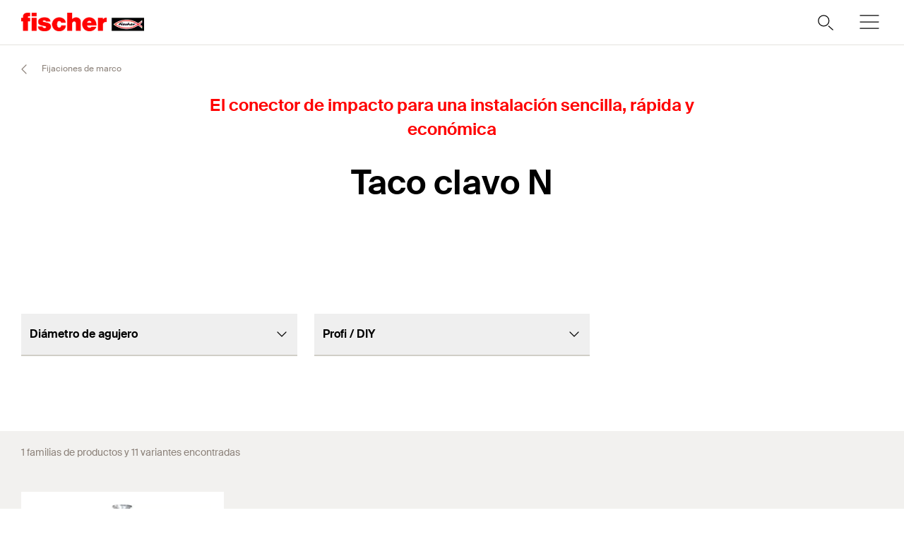

--- FILE ---
content_type: text/html; charset=utf-8
request_url: https://www.fischer.com.ar/es-ar/productos/fijaciones-de-marco/taco-clavo-n
body_size: 8908
content:



<!DOCTYPE html>
<html lang="es-AR">

<head>
    <title>Taco clavo N fischer group of companies</title>

<script data-cookieconsent="ignore">
    window.dataLayer = window.dataLayer || [];

    function gtag() {
	    window.dataLayer.push(arguments);
    }


    (function(w, d, s, l, i) {
        w[l] = w[l] || [];
        w[l].push({
            'gtm.start':
                new Date().getTime(),
            event: 'gtm.js'
        });
        var f = d.getElementsByTagName(s)[0],
            j = d.createElement(s),
            dl = l != 'dataLayer' ? '&l=' + l : '';
        j.async = true;
        j.src =
            'https://www.googletagmanager.com/gtm.js?id=' + i + dl;
        f.parentNode.insertBefore(j, f);
    })(window, document, 'script', 'dataLayer', 'GTM-TSZVJP8');
</script>
    <meta charset="UTF-8">
    <meta http-equiv="X-UA-Compatible" content="IE=edge">
    <meta name="viewport" content="width=device-width, initial-scale=1, shrink-to-fit=no">
    <meta name="description" content="Los tacos de golpe son la alternativa econ&#243;mica para un montaje r&#225;pido y sencillo de chapas, abrazaderas de cables e isof&#243;nicas, bandas de acero perforado, sistemas de submarcos, as&#237; como perfiles de sujeci&#243;n a la pared y para revoque que no requieren un medio de fijaci&#243;n homologado. fischer ofrece un amplio surtido con diferentes di&#225;metros, longitudes, materiales y cabezas para todas las aplicaciones. Los tacos de golpe se componen de un taco de Nylon de gran calidad, un tornillo clavo electrogalvanizado o un clavo de pl&#225;stico. Ya est&#225;n montados para un montaje r&#225;pido. El taco de golpe se introduce a trav&#233;s del componente en el montaje pasante r&#225;pido. Al golpear el tornillo clavo, el manguito del taco se expande y se ancla de forma segura al componente.">
    <meta name="keywords" content="">
    <meta property="og:title" content="Taco clavo N fischer group of companies">
        <meta property="og:image" content="https://media.fischer.group/v7/_pim-media-prod_/Product%20Pictures/Product%20Pictures%20Big%20fischer/W1_P_G_N-Z_F_SALL_AQQ_V4.jpg?w=1000&h=1000&func=fit&bg_colour=white">
                <link rel="canonical" href="https://www.fischer.com.ar/es-ar/productos/fijaciones-de-marco/taco-clavo-n" />
    <link rel="icon" type="image/png" href="/favicon/fischer/favicon-96x96.png" sizes="96x96" />
<link rel="icon" type="image/svg+xml" href="/favicon/fischer/favicon.svg" />
<link rel="shortcut icon" href="/favicon/fischer/favicon.ico" />
<link rel="apple-touch-icon" sizes="180x180" href="/favicon/fischer/apple-touch-icon.png" />
<link rel="manifest" href="/favicon/fischer/site.webmanifest" />
<meta name="theme-color" content="#ff0000">    
    

<link href="/dist/fischer-website-rebrush/css/app-styles-CAoxBwh4.css" rel="stylesheet"/>
<script data-cookieconsent="ignore" type="module" src="/dist/fischer-website-rebrush/assets/main-oeWAvGk0.js" defer></script>

            <link rel="alternate" hreflang="bg-BG" href="https://www.fischer-bg.bg/bg-bg/products/frame-fixings/hammerfix-n" />
            <link rel="alternate" hreflang="cs-CZ" href="https://www.fischer-cz.cz/cs-cz/products/ramove-hmozdinky/natloukaci-hmozdinka-n" />
            <link rel="alternate" hreflang="da" href="https://www.fischerdanmark.dk/da/produkter/karmfastgorelser/somplug-n" />
            <link rel="alternate" hreflang="de-AT" href="https://www.fischer.at/de-at/produkte/langschaftduebel-rahmenduebel/nagelduebel-n" />
            <link rel="alternate" hreflang="de-CH" href="https://www.fischerschweiz.ch/de-ch/products/langschaftduebel-rahmenduebel/nagelduebel-n" />
            <link rel="alternate" hreflang="de-DE" href="https://www.fischer.de/de-de/produkte/langschaftduebel-rahmenduebel/nagelduebel-n" />
            <link rel="alternate" hreflang="el-GR" href="https://www.fischer.gr/el-gr/products/sterigmata-plaision/karphoto-busma-n" />
            <link rel="alternate" hreflang="en-AE" href="https://www.fischer.ae/en-ae/products/frame-fixings/hammerfix-n" />
            <link rel="alternate" hreflang="en-GB" href="https://www.fischer.co.uk/en-gb/products/frame-fixings/hammerfix-n" />
            <link rel="alternate" hreflang="en-HK" href="https://www.fischer.hk/en-hk/products/frame-fixings/hammerfix-n" />
            <link rel="alternate" hreflang="en-IN" href="https://www.fischer.in/en-in/products/frame-fixings/hammerfix-n" />
            <link rel="alternate" hreflang="en-PH" href="https://www.fischer.ph/en-ph/products/frame-fixings/hammerfix-n" />
            <link rel="alternate" hreflang="en-QA" href="https://www.fischer.qa/en-qa/products/frame-fixings/hammerfix-n" />
            <link rel="alternate" hreflang="en-SG" href="https://www.fischer.sg/en-sg/products/frame-fixings/hammerfix-n" />
            <link rel="alternate" hreflang="en-TH" href="https://www.fischer.in.th/en-th/products/frame-fixings/hammerfix-n" />
            <link rel="alternate" hreflang="en-US" href="https://www.fischerfixingsusa.com/en-us/products/frame-fixings/hammerfix-n" />
            <link rel="alternate" hreflang="x-default" href="https://www.fischer-sea.com/en/products/frame-fixings/hammerfix-n" />
            <link rel="alternate" hreflang="en" href="https://www.fischer-sea.com/en/products/frame-fixings/hammerfix-n" />
            <link rel="alternate" hreflang="es-AR" href="https://www.fischer.com.ar/es-ar/productos/fijaciones-de-marco/taco-clavo-n" />
            <link rel="alternate" hreflang="es-ES" href="https://www.fischer.es/es-es/productos/fijaciones-de-marco/taco-de-golpe-n" />
            <link rel="alternate" hreflang="es-MX" href="https://www.fischermex.com.mx/es-mx/products/fijaciones-de-marco/taquete-clavo-n" />
            <link rel="alternate" hreflang="fi-FI" href="https://www.fischerfinland.fi/fi-fi/tuotteet/karmitulpat-ja-ruuvit-oville/naulatulpat" />
            <link rel="alternate" hreflang="fr-BE" href="https://www.fischer.be/fr-be/produits/chevilles-rallongees/cheville-a-frapper-n" />
            <link rel="alternate" hreflang="fr-FR" href="https://www.fischer.fr/fr-fr/produits/chevilles-rallongees/cheville-a-frapper-n" />
            <link rel="alternate" hreflang="hr-BA" href="https://www.fischer.ba/hr-ba/products/frame-fixings/hammerfix-n" />
            <link rel="alternate" hreflang="hr-HR" href="https://www.fischer.hr/hr-hr/products/frame-fixings/hammerfix-n" />
            <link rel="alternate" hreflang="hr-RS" href="https://www.fischer.rs/hr-rs/products/frame-fixings/hammerfix-n" />
            <link rel="alternate" hreflang="hu-HU" href="https://www.fischerhungary.hu/hu-hu/products/keret-es-tokroegzitesek/beuetoduebel-n" />
            <link rel="alternate" hreflang="ja-JP" href="https://www.fischerjapan.co.jp/ja-jp/products/ロングシャフトプラグ/ハンマーフィックス-n" />
            <link rel="alternate" hreflang="ko-KR" href="https://www.fischerkorea.com/ko-kr/products/프레임-앵커/해머앵커-n" />
            <link rel="alternate" hreflang="nl-BE" href="https://www.fischer.be/nl-be/products/constructie-kozijnpluggen/nagelplug-n" />
            <link rel="alternate" hreflang="nl-NL" href="https://www.fischer.nl/nl-nl/producten/constructie-kozijnpluggen/nagelplug-n" />
            <link rel="alternate" hreflang="nn-NO" href="https://www.fischernorge.no/nn-no/products/fasadeinnfesting/spikerplugg-n" />
            <link rel="alternate" hreflang="pl-PL" href="https://www.fischerpolska.pl/pl-pl/produkty/mocowania-ramowe/kolek-wbijany-n" />
            <link rel="alternate" hreflang="pt-BR" href="https://www.fischerbrasil.com.br/pt-br/produtos/fixacoes-para-fachadas/bucha-prego-n" />
            <link rel="alternate" hreflang="pt-PT" href="https://www.fischer.pt/pt-pt/produtos/fixacoes-para-fachadas/bucha-prego-n" />
            <link rel="alternate" hreflang="ro-RO" href="https://www.fischer.com.ro/ro-ro/products/fixarea-de-cadre/hammerfix-n" />
            <link rel="alternate" hreflang="sk-SK" href="https://www.fischer-sk.sk/sk-sk/produkty/ramove-hmozdinky/natlkacia-hmozdinka-n" />
            <link rel="alternate" hreflang="sl-SI" href="https://www.fischer-si.si/sl-si/products/frame-fixings/hammerfix-n" />
            <link rel="alternate" hreflang="sq-AL" href="https://www.fischer.al/sq-al/products/frame-fixings/hammerfix-n" />
            <link rel="alternate" hreflang="sv-SE" href="https://www.fischersverige.se/sv-se/produkter/fasadplugg-spikplugg/spikplugg-n" />
            <link rel="alternate" hreflang="tr-TR" href="https://www.fischer.com.tr/tr-tr/urunler/cerceve-duebelleri/cakma-duebel-n" />
            <link rel="alternate" hreflang="zh-CN" href="https://www.fischer.com.cn/zh-cn/products/框架尼龙锚栓/敲击式框架尼龙锚栓n" />
    <!--[if IE]>
        <script src="https://cdnjs.cloudflare.com/ajax/libs/html5shiv/3.7.3/html5shiv.min.js"></script>
        <script src="https://cdnjs.cloudflare.com/ajax/libs/respond.js/1.4.2/respond.min.js"></script>
    <![endif]-->

    
<meta name="VIcurrentDateTime" content="639046860127283498" />
<meta name="VirtualFolder" content="/" />
<script type="text/javascript" src="/layouts/system/VisitorIdentification.js"></script>


    <script type="application/json" class="jss-data">{"catalogIdPath":"","catalogId":"1001340775","host":"www.fischer.com.ar","uri":"/es-ar/productos/fijaciones-de-marco/taco-clavo-n","postBody":{},"pageId":"{9B9C7C0A-1553-47E6-9876-E82C4782B1DE}","pageTemplate":"Category Page","language":"es-AR","isEditMode":false,"isSecureConnection":true,"isLocal":false,"isTest":false,"isUAT":false,"isProd":true,"isStandalone":false,"isContentManagement":false,"isContentDelivery":true,"isCatalogPage":true,"isProductsPage":false,"isRootCategoryPage":false,"isCategoryPage":true,"isFamilyPage":false,"isVariantPage":false,"isAdminPage":false,"cookies":null,"sitecoreDeploymentEnv":"blue","isSitecoreContent":false}</script>
</head>

<body class="fide">

        <div class="jss-component">
  <div class="root"><div class="component-wrapper component-wrapper--fiwe" data-v-2fb3aa02=""><div><!--[--><!--[--><div class="page-header-fi" data-v-2fb3aa02=""><div class="header-fi header-height" data-v-2fb3aa02="" data-v-83eea953=""><div data-v-83eea953=""><!----><!----><div class="header-top-fi header-top-fi--ssr" data-v-83eea953="" data-v-357945f4=""><!----><!----><div class="header-top-fi__container" data-v-357945f4=""><div class="header-top-fi__left" data-v-357945f4=""><a href="/es-ar" class="header-top-fi__logo" data-v-357945f4=""><picture class="ssr-cloud-image-fi logo-header-fi fischer-brand-logo" data-v-357945f4="" data-v-7face6bc="" data-v-e732876d=""><!--[--><source media="(max-width: 768px)" srcset="https://media.fischer.group/v7/_media-prod_/national/samples/logos/fischer-logo-s-pos-rgb.png?func=bound&amp;w=116.4&amp;h=18 1x,https://media.fischer.group/v7/_media-prod_/national/samples/logos/fischer-logo-s-pos-rgb.png?func=bound&amp;w=174.60000000000002&amp;h=27 1.5x,https://media.fischer.group/v7/_media-prod_/national/samples/logos/fischer-logo-s-pos-rgb.png?func=bound&amp;w=232.8&amp;h=36 2x,https://media.fischer.group/v7/_media-prod_/national/samples/logos/fischer-logo-s-pos-rgb.png?func=bound&amp;w=349.20000000000005&amp;h=54 3x,https://media.fischer.group/v7/_media-prod_/national/samples/logos/fischer-logo-s-pos-rgb.png?func=bound&amp;w=465.6&amp;h=72 4x" data-v-e732876d=""><source media="(max-width: 1440px)" srcset="https://media.fischer.group/v7/_media-prod_/national/samples/logos/fischer-logo-s-pos-rgb.png?func=bound&amp;w=174.6&amp;h=27 1x,https://media.fischer.group/v7/_media-prod_/national/samples/logos/fischer-logo-s-pos-rgb.png?func=bound&amp;w=261.9&amp;h=40.5 1.5x,https://media.fischer.group/v7/_media-prod_/national/samples/logos/fischer-logo-s-pos-rgb.png?func=bound&amp;w=349.2&amp;h=54 2x,https://media.fischer.group/v7/_media-prod_/national/samples/logos/fischer-logo-s-pos-rgb.png?func=bound&amp;w=523.8&amp;h=81 3x,https://media.fischer.group/v7/_media-prod_/national/samples/logos/fischer-logo-s-pos-rgb.png?func=bound&amp;w=698.4&amp;h=108 4x" data-v-e732876d=""><!--]--><img loading="lazy" src="https://media.fischer.group/v7/_media-prod_/national/samples/logos/fischer-logo-s-pos-rgb.png?func=bound&amp;w=194&amp;h=30" srcset="https://media.fischer.group/v7/_media-prod_/national/samples/logos/fischer-logo-s-pos-rgb.png?func=bound&amp;w=194&amp;h=30 1x,https://media.fischer.group/v7/_media-prod_/national/samples/logos/fischer-logo-s-pos-rgb.png?func=bound&amp;w=291&amp;h=45 1.5x,https://media.fischer.group/v7/_media-prod_/national/samples/logos/fischer-logo-s-pos-rgb.png?func=bound&amp;w=388&amp;h=60 2x,https://media.fischer.group/v7/_media-prod_/national/samples/logos/fischer-logo-s-pos-rgb.png?func=bound&amp;w=582&amp;h=90 3x,https://media.fischer.group/v7/_media-prod_/national/samples/logos/fischer-logo-s-pos-rgb.png?func=bound&amp;w=776&amp;h=120 4x" alt="Logo Image" width="194" height="30" data-v-e732876d="" /></source></source></picture></a><div class="header-top-fi__navigation" data-v-357945f4=""><ul class="navigation-bar-fi header-top-fi__navigation-bar" data-v-357945f4="" data-v-91266151=""><li id="navigation-bar-fi--marker" data-v-91266151=""></li><!--[--><!--[--><li class="navigation-bar-fi__item" data-test="navigation" data-test-2="Productos" data-test-3="products" data-v-91266151=""><span class="navigation-bar-fi__item--text" data-v-91266151="">Productos</span></li><!--]--><!--[--><li class="navigation-bar-fi__item" data-test="navigation" data-test-2="Servicios" data-v-91266151=""><span class="navigation-bar-fi__item--text" data-v-91266151="">Servicios</span></li><!--]--><!--[--><li class="navigation-bar-fi__item" data-test="navigation" data-test-2="Sistemas fischer" data-v-91266151=""><span class="navigation-bar-fi__item--text" data-v-91266151="">Sistemas fischer</span></li><!--]--><!--[--><li class="navigation-bar-fi__item--last-text navigation-bar-fi__item" data-test="navigation" data-test-2="Grupo fischer" data-v-91266151=""><span class="navigation-bar-fi__item--text" data-v-91266151="">Grupo fischer</span></li><!--]--><!--]--><!--[--><!--[--><!--[--><li class="navigation-bar-fi__item navigation-bar-fi__item--icon navigation-bar-fi__item-Internationalisierung-selectCountry" data-v-91266151=""><div class="service-navigation-item-fi" data-v-91266151="" data-v-850970df=""><a class="service-navigation-item-fi__link" href="/es-ar/select-your-country" aria-label="Select your country" data-test-2="selectCountry" data-test="navigation" data-v-850970df=""><div class="service-navigation-item-fi__link-icon" data-v-850970df=""><div class="fi-relative" data-v-850970df=""><svg xmlns="http://www.w3.org/2000/svg" xmlns:xlink="http://www.w3.org/1999/xlink" xml:space="preserve" x="0px" y="0px" version="1.1" viewBox="0 0 44 44" class="icon-fi icon-fi-globe" alt="Select your country" data-v-850970df=""><g class=""><g transform="translate(-44.124 29.157) rotate(-60)" class=""><path d="M36,44.2c1.3,1,2.1,2.3,2.3,4c1.3-0.1,2.3-1.9,3.7-1c1.2,1.2,2.8,0.3,4.2-0.7" class="icon-fi--stroke-linecap-round icon-fi--stroke-linejoin-round icon-fi--no-fill icon-fi--with-stroke"></path><path d="M29.6,56.3l3.5-3c2.1-0.5,2.7,0.7,4-0.4c0.7-1.6,0-4.1-1.7-4.1l-2.6,0.7l-1.6-1.6" class="icon-fi--stroke-linecap-round icon-fi--stroke-linejoin-round icon-fi--no-fill icon-fi--with-stroke"></path><path d="M49,56l-3.6-0.7c0.8,2.1,0.5,3.2-1,3.3c-1.8-0.2-3.5-1.2-4.6-2.6c-0.7,1.8-2.1,1.5-2.2,3.4
			l0.5,4.2" class="icon-fi--stroke-linecap-round icon-fi--stroke-linejoin-round icon-fi--no-fill icon-fi--with-stroke"></path></g><circle cx="22" cy="22" r="10" class="icon-fi--stroke-linecap-round icon-fi--stroke-linejoin-round icon-fi--no-fill icon-fi--with-stroke"></circle></g></svg><!----><!----></div><!----></div></a></div></li><!--]--><!--]--><!--]--></ul><ul class="mobile-navigation-bar-fi header-top-fi__mobile-navigation-bar" data-v-357945f4="" data-v-d41e4985=""><li class="mobile-navigation-bar-fi__item mobile-navigation-bar-fi__item--icon mobile-navigation-bar-fi__search-item" data-v-d41e4985=""><div class="mobile-navigation-bar-fi__item__icon mobile-navigation-bar-fi__search-icon" data-test="naviation" data-test-2="mobile-search-icon" data-v-d41e4985=""><svg xmlns="http://www.w3.org/2000/svg" xmlns:xlink="http://www.w3.org/1999/xlink" xml:space="preserve" x="0px" y="0px" version="1.1" viewBox="0 0 44 44" class="icon-fi icon-fi-search mobile-navigation-bar-fi__item__icon mobile-navigation-bar-fi__item__icon" data-v-d41e4985=""><g transform="translate(-33.488 -320.904)" class=""><circle cx="53.1" cy="340.6" r="6.6" class="icon-fi--no-fill icon-fi--with-stroke"></circle><line x1="64.5" x2="59.3" y1="351.9" y2="347.3" class="icon-fi--stroke-linecap-round icon-fi--no-fill icon-fi--with-stroke"></line></g></svg></div></li><!--[--><!--]--><li class="mobile-navigation-bar-fi__item mobile-navigation-bar-fi__item--icon" data-test="naviation" data-test-2="mobile-menu-open" data-v-d41e4985=""><svg xmlns="http://www.w3.org/2000/svg" xmlns:xlink="http://www.w3.org/1999/xlink" xml:space="preserve" x="0px" y="0px" version="1.1" viewBox="0 0 44 44" class="icon-fi icon-fi-menu mobile-navigation-bar-fi__item__icon mobile-navigation-bar-fi__item__icon" data-v-d41e4985=""><g transform="translate(-2.171 -5.375)" class=""><line x1="12.7" x2="35.6" y1="27.4" y2="27.4" class="icon-fi--stroke-linecap-round icon-fi--stroke-linejoin-round icon-fi--no-fill icon-fi--with-stroke"></line><line x1="12.7" x2="35.6" y1="19.4" y2="19.4" class="icon-fi--stroke-linecap-round icon-fi--stroke-linejoin-round icon-fi--no-fill icon-fi--with-stroke"></line><line x1="12.7" x2="35.6" y1="35.4" y2="35.4" class="icon-fi--stroke-linecap-round icon-fi--stroke-linejoin-round icon-fi--no-fill icon-fi--with-stroke"></line></g></svg></li></ul></div></div><div class="header-top-fi__right" data-v-357945f4=""><div class="search-box-fi search-box-fi--desktop" data-v-357945f4="" data-v-fc556ce6=""><div class="text-input-fi text-input-fi--icon text-input-fi--white text-input-fi--not-mounted search-box-fi__input no-highlight" data-v-fc556ce6=""><div class="text-input-fi__field"><label class="label-fi preferNonApp label-fi--80 text-input-fi__label" for="search-box-header-top" data-v-1e1f77e1=""><!--[-->Su término de búsqueda<!--]--><!----></label><!----><input id="search-box-header-top" value="" class="input-fi text-input-fi__input --color-white input-label-fi" name="search" type="search" autocomplete="off" readonly="" data-test="search-input" /><!----><div class="text-input-fi__icons"><!----><div class="text-input-fi__icon"><svg xmlns="http://www.w3.org/2000/svg" xmlns:xlink="http://www.w3.org/1999/xlink" xml:space="preserve" x="0px" y="0px" version="1.1" viewBox="0 0 44 44" class="icon-fi icon-fi-search"><g transform="translate(-33.488 -320.904)" class=""><circle cx="53.1" cy="340.6" r="6.6" class="icon-fi--no-fill icon-fi--with-stroke"></circle><line x1="64.5" x2="59.3" y1="351.9" y2="347.3" class="icon-fi--stroke-linecap-round icon-fi--no-fill icon-fi--with-stroke"></line></g></svg></div><!----><!----></div></div><!----></div></div><!----></div></div><!----><!----></div><div class="header-fi__divider" data-v-83eea953=""></div><!----><div class="mobile-navigation-flyout-fi" data-v-83eea953="" data-v-00f3801a=""><!----><div data-v-00f3801a="" data-v-391e5134=""><!----></div></div><!----><div class="breadcrumb-fi breadcrumb-fi--catalog-ssr" data-v-83eea953="" data-v-a4a3dd41=""><div class="grid-container-fi fi-max-w-xl fi-container" data-v-a4a3dd41=""><div class="fi-grid fi-grid-cols-12 fi-gap-small md:fi-gap-large"><!--[--><div class="breadcrumb-fi__container fi-col-span-full" data-v-a4a3dd41=""><!----><!----><ul class="breadcrumb-fi__list" data-v-a4a3dd41=""><!--[--><li class="breadcrumb-fi__list__item" data-v-a4a3dd41=""><a href="/es-ar" title="Home" class="breadcrumb-fi__list__item--link" data-v-a4a3dd41="">Home</a></li><li class="breadcrumb-fi__list__item" data-v-a4a3dd41=""><span class="breadcrumb-fi__list__item--active" data-v-a4a3dd41="">Productos</span></li><!--]--></ul><div class="breadcrumb-fi__mobile" data-v-a4a3dd41=""><a href="/es-ar" title="Home" class="breadcrumb-fi__list__item--link breadcrumb-fi__mobile__link" data-v-a4a3dd41=""><svg xmlns="http://www.w3.org/2000/svg" xmlns:xlink="http://www.w3.org/1999/xlink" xml:space="preserve" x="0px" y="0px" version="1.1" viewBox="0 0 44 44" class="icon-fi icon-fi-chevron-down icon-fi--90 breadcrumb-fi__mobile__link__icon icon-fi--90 breadcrumb-fi__mobile__link__icon" data-v-a4a3dd41=""><path d="M16,19l6,6l6-6" class="icon-fi--stroke-linecap-round icon-fi--stroke-linejoin-round icon-fi--no-fill icon-fi--with-stroke"></path></svg> Home</a></div></div><!--]--></div></div><script type="application/ld+json" data-v-a4a3dd41="">{"@context":"https://schema.org","@type":"BreadcrumbList","itemListElement":[{"@type":"ListItem","position":1,"name":"Home","item":"https://www.fischer.com.ar/es-ar"},{"@type":"ListItem","position":2,"name":"Productos"}]}</script></div><!----></div><!----></div><!----><!----></div><!----><!--]--><!--]--></div></div></div>
  <script type="application/json" data-ssr="22" class="__JSS_STATE__">{"sitecore":{"rendering":{"name":"PageHeaderFi","uid":"4a5df186-3f45-404c-af68-f93141aa5894","dataSource":"{2226DCD0-9656-494D-9A31-17ACF3708E8F}","componentName":"PageHeaderFi","enableXPE":true,"considerSessionState":false,"cookies":"app-view handlingfeelimit2"},"dataSource":{"chatBotEnabled":{"value":false},"brandAreaHeadlineTags":{"value":true},"brandAreaSubheadline":{"value":""},"brandAreaHeadline":{"value":"fischer Deutschland"},"showBrandArea":{"value":false},"showBreadcrumb":{"value":true},"showHeaderMedia":{"value":true},"slideElements":[],"autoPlay":{"value":false}},"placeholders":{},"context":{"pageEditing":false,"site":{"name":"www.fischer.com.ar"}},"settings":{"site":{"dictionary":{"id":"977111d3-1ec4-4f36-b637-3a1a3f4eb179","timestamp":"2026-01-19T09:59:04.9046328+00:00"}}}}}</script>
</div>

    
    <div class="jss-component">
  <div class="root"><div class="component-wrapper component-wrapper--fiwe product-category" data-v-23b1d8cd=""><div><!--[--><!--[--><div class="grid-container-fi fi-max-w-xl fi-container" data-v-23b1d8cd=""><div class="fi-grid fi-grid-cols-12 fi-gap-small md:fi-gap-large"><!--[--><div class="product-category__kat-pos fi-col-span-12 fi-col-start-1 sm:fi-col-span-8 sm:fi-col-start-3 lg:fi-col-span-4 lg:fi-col-start-5" data-v-23b1d8cd="">El conector de impacto para una instalación sencilla, rápida y económica</div><h1 class="headline-fi fi-text-size-df-60 fi-text-black product-category__name fi-col-span-12 fi-col-start-1 sm:fi-col-span-10 sm:fi-col-start-2 lg:fi-col-span-6 lg:fi-col-start-4" data-v-23b1d8cd="" data-v-a5d72aae=""><!--[--><span data-v-a5d72aae="">Taco clavo N</span><!--]--></h1><!--]--></div></div><div class="search-fact-finder-fi fi-col-span-full" data-v-23b1d8cd="" data-v-d42e8659=""><div class="header-height search-fact-finder-fi__results" data-v-d42e8659=""><!--[--><!--]--><div class="" data-v-d42e8659=""><!----><div class="slide-up-down-fi slide-up-down-fi--open" style="transition-duration:400ms;" aria-hidden="false" data-v-d42e8659="" data-v-d463cfe1=""><div class="slide-up-down-fi__inner slide-up-down-fi__inner--opened" data-v-d463cfe1=""><!--[--><div class="grid-container-fi fi-max-w-xl fi-container" data-v-d42e8659=""><div class="fi-grid fi-grid-cols-12 fi-gap-small md:fi-gap-large"><!--[--><!----><div class="search-fact-finder-fi__results__filter search-fact-finder-fi__results__filter--facets" data-v-d42e8659=""><div class="facets-menu-fi facets-menu-fi--has-facets" data-v-d42e8659="" data-v-ee729b82=""><div class="facets-menu-fi__facets facets-menu-fi__facets--ssr facets-menu-fi__facets--cols-6" data-v-ee729b82=""><div class="facets-menu-fi__mobile-filter-header" data-v-ee729b82=""><div class="facets-menu-fi__mobile-filter-back" data-test="close-mobile-facets" data-v-ee729b82=""><div class="facets-menu-fi__mobile-filter-toggle" data-v-ee729b82=""><svg xmlns="http://www.w3.org/2000/svg" xmlns:xlink="http://www.w3.org/1999/xlink" xml:space="preserve" x="0px" y="0px" version="1.1" viewBox="0 0 44 44" class="icon-fi icon-fi-void icon-fi--180 icon-fi--180" data-v-ee729b82=""></svg> Filtro</div></div><!----></div><div style="" class="facets-menu-fi__facets-wrapper" data-v-ee729b82=""><div class="facets-menu-fi__selected-facets facets-menu-fi__selected-facets--ssr" data-v-ee729b82=""><!--[--><div class="facets-menu-fi__selected-facet" data-v-ee729b82=""><!--[--><div class="select-fi select-fi--large fact-finder-facet-fi" data-test="select" data-v-d42e8659="" data-v-fc585c58=""><div class="select-fi__content" data-v-fc585c58=""><button class="select-fi__button" transparent="false" data-test="select-button" data-v-fc585c58=""><!--[--><div class="select-fi__text" data-v-fc585c58=""><div class="select-fi__name" data-test="select-name" data-v-fc585c58="">Diámetro de agujero</div><div class="select-fi__selection" data-v-fc585c58=""><!--[--><!--[--><!--]--><!--]--></div></div><div data-v-fc585c58=""><svg xmlns="http://www.w3.org/2000/svg" xmlns:xlink="http://www.w3.org/1999/xlink" xml:space="preserve" x="0px" y="0px" version="1.1" viewBox="0 0 44 44" class="icon-fi icon-fi-void" data-v-fc585c58=""></svg></div><!--]--></button></div><!----></div><!--]--></div><div class="facets-menu-fi__selected-facet" data-v-ee729b82=""><!--[--><div class="select-fi select-fi--large fact-finder-facet-fi" data-test="select" data-v-d42e8659="" data-v-fc585c58=""><div class="select-fi__content" data-v-fc585c58=""><button class="select-fi__button" transparent="false" data-test="select-button" data-v-fc585c58=""><!--[--><div class="select-fi__text" data-v-fc585c58=""><div class="select-fi__name" data-test="select-name" data-v-fc585c58="">Profi / DIY</div><div class="select-fi__selection" data-v-fc585c58=""><!--[--><!--[--><!--]--><!--]--></div></div><div data-v-fc585c58=""><svg xmlns="http://www.w3.org/2000/svg" xmlns:xlink="http://www.w3.org/1999/xlink" xml:space="preserve" x="0px" y="0px" version="1.1" viewBox="0 0 44 44" class="icon-fi icon-fi-void" data-v-fc585c58=""></svg></div><!--]--></button></div><!----></div><!--]--></div><!--]--></div></div><!----></div><div class="facets-menu-fi__mobile-filter-toggle-wrapper" data-v-ee729b82=""><div class="facets-menu-fi__mobile-filter-toggle" data-test="open-mobile-facets" data-v-ee729b82="">Filtro <svg xmlns="http://www.w3.org/2000/svg" xmlns:xlink="http://www.w3.org/1999/xlink" xml:space="preserve" x="0px" y="0px" version="1.1" viewBox="0 0 44 44" class="icon-fi icon-fi-filter" data-v-ee729b82=""><path d="M32,13H12l8,9.5V29l4,2v-8.5L32,13z" class="icon-fi--stroke-linecap-round icon-fi--stroke-linejoin-round icon-fi--no-fill icon-fi--with-stroke"></path></svg></div></div><div class="facets-menu-fi__filters" data-v-ee729b82=""><!----></div><!----></div></div><!--]--></div></div><!--]--></div></div></div><div data-v-d42e8659=""></div><div class="grid-container-fi fi-max-w-xl" data-v-d42e8659=""><div class="fi-grid fi-grid-cols-12 fi-gap-small md:fi-gap-large"><!--[--><div class="fi-col-span-full" data-v-d42e8659=""><div class="search-fact-finder-fi__item-wrapper" data-v-d42e8659=""><!----><div class="search-fact-finder-fi__item-wrapper-inner" data-v-d42e8659=""><div class="search-fact-finder-fi__count" data-test="fact-finder-count" data-test-2="1" data-test-3="11" data-v-d42e8659=""><span data-v-d42e8659="">1 familias de productos y 11 variantes encontradas</span></div><div class="search-fact-finder-fi__items" data-v-d42e8659=""><!--[--><!--[--><div class="fact-finder-item" data-v-d42e8659="" data-v-ee4f99d9=""><a class="fact-finder-item__tile" data-test="search-result-item" href="/es-ar/productos/fijaciones-de-marco/taco-clavo-n/taco-de-nylon-con-clavo" data-v-ee4f99d9=""><!----><picture class="ssr-cloud-image-fi fact-finder-item__image" do-not-replace-url="" data-v-ee4f99d9="" data-v-e732876d=""><!--[--><source media="(max-width: 369px)" srcset="https://media.fischer.group/v7/_pim-media-prod_/Product%20Pictures/Product%20Pictures%20Big%20fischer/W1_P_G_N-Z_F_SALL_AQQ_V4.jpg?func=fit&amp;bg_colour=white&amp;trim=5&amp;func=fit&amp;w=285&amp;h=285 1x,https://media.fischer.group/v7/_pim-media-prod_/Product%20Pictures/Product%20Pictures%20Big%20fischer/W1_P_G_N-Z_F_SALL_AQQ_V4.jpg?func=fit&amp;bg_colour=white&amp;trim=5&amp;func=fit&amp;w=427.5&amp;h=427.5 1.5x,https://media.fischer.group/v7/_pim-media-prod_/Product%20Pictures/Product%20Pictures%20Big%20fischer/W1_P_G_N-Z_F_SALL_AQQ_V4.jpg?func=fit&amp;bg_colour=white&amp;trim=5&amp;func=fit&amp;w=570&amp;h=570 2x,https://media.fischer.group/v7/_pim-media-prod_/Product%20Pictures/Product%20Pictures%20Big%20fischer/W1_P_G_N-Z_F_SALL_AQQ_V4.jpg?func=fit&amp;bg_colour=white&amp;trim=5&amp;func=fit&amp;w=855&amp;h=855 3x,https://media.fischer.group/v7/_pim-media-prod_/Product%20Pictures/Product%20Pictures%20Big%20fischer/W1_P_G_N-Z_F_SALL_AQQ_V4.jpg?func=fit&amp;bg_colour=white&amp;trim=5&amp;func=fit&amp;w=1140&amp;h=1140 4x" data-v-e732876d=""><source media="(max-width: 479px)" srcset="https://media.fischer.group/v7/_pim-media-prod_/Product%20Pictures/Product%20Pictures%20Big%20fischer/W1_P_G_N-Z_F_SALL_AQQ_V4.jpg?func=fit&amp;bg_colour=white&amp;trim=5&amp;func=fit&amp;w=395&amp;h=395 1x,https://media.fischer.group/v7/_pim-media-prod_/Product%20Pictures/Product%20Pictures%20Big%20fischer/W1_P_G_N-Z_F_SALL_AQQ_V4.jpg?func=fit&amp;bg_colour=white&amp;trim=5&amp;func=fit&amp;w=592.5&amp;h=592.5 1.5x,https://media.fischer.group/v7/_pim-media-prod_/Product%20Pictures/Product%20Pictures%20Big%20fischer/W1_P_G_N-Z_F_SALL_AQQ_V4.jpg?func=fit&amp;bg_colour=white&amp;trim=5&amp;func=fit&amp;w=790&amp;h=790 2x,https://media.fischer.group/v7/_pim-media-prod_/Product%20Pictures/Product%20Pictures%20Big%20fischer/W1_P_G_N-Z_F_SALL_AQQ_V4.jpg?func=fit&amp;bg_colour=white&amp;trim=5&amp;func=fit&amp;w=1185&amp;h=1185 3x,https://media.fischer.group/v7/_pim-media-prod_/Product%20Pictures/Product%20Pictures%20Big%20fischer/W1_P_G_N-Z_F_SALL_AQQ_V4.jpg?func=fit&amp;bg_colour=white&amp;trim=5&amp;func=fit&amp;w=1580&amp;h=1580 4x" data-v-e732876d=""><source media="(max-width: 767px)" srcset="https://media.fischer.group/v7/_pim-media-prod_/Product%20Pictures/Product%20Pictures%20Big%20fischer/W1_P_G_N-Z_F_SALL_AQQ_V4.jpg?func=fit&amp;bg_colour=white&amp;trim=5&amp;func=fit&amp;w=318&amp;h=318 1x,https://media.fischer.group/v7/_pim-media-prod_/Product%20Pictures/Product%20Pictures%20Big%20fischer/W1_P_G_N-Z_F_SALL_AQQ_V4.jpg?func=fit&amp;bg_colour=white&amp;trim=5&amp;func=fit&amp;w=477&amp;h=477 1.5x,https://media.fischer.group/v7/_pim-media-prod_/Product%20Pictures/Product%20Pictures%20Big%20fischer/W1_P_G_N-Z_F_SALL_AQQ_V4.jpg?func=fit&amp;bg_colour=white&amp;trim=5&amp;func=fit&amp;w=636&amp;h=636 2x,https://media.fischer.group/v7/_pim-media-prod_/Product%20Pictures/Product%20Pictures%20Big%20fischer/W1_P_G_N-Z_F_SALL_AQQ_V4.jpg?func=fit&amp;bg_colour=white&amp;trim=5&amp;func=fit&amp;w=954&amp;h=954 3x,https://media.fischer.group/v7/_pim-media-prod_/Product%20Pictures/Product%20Pictures%20Big%20fischer/W1_P_G_N-Z_F_SALL_AQQ_V4.jpg?func=fit&amp;bg_colour=white&amp;trim=5&amp;func=fit&amp;w=1272&amp;h=1272 4x" data-v-e732876d=""><!--]--><img loading="lazy" src="https://media.fischer.group/v7/_pim-media-prod_/Product%20Pictures/Product%20Pictures%20Big%20fischer/W1_P_G_N-Z_F_SALL_AQQ_V4.jpg?func=fit&amp;bg_colour=white&amp;trim=5&amp;func=fit&amp;w=248&amp;h=248" srcset="https://media.fischer.group/v7/_pim-media-prod_/Product%20Pictures/Product%20Pictures%20Big%20fischer/W1_P_G_N-Z_F_SALL_AQQ_V4.jpg?func=fit&amp;bg_colour=white&amp;trim=5&amp;func=fit&amp;w=248&amp;h=248 1x,https://media.fischer.group/v7/_pim-media-prod_/Product%20Pictures/Product%20Pictures%20Big%20fischer/W1_P_G_N-Z_F_SALL_AQQ_V4.jpg?func=fit&amp;bg_colour=white&amp;trim=5&amp;func=fit&amp;w=372&amp;h=372 1.5x,https://media.fischer.group/v7/_pim-media-prod_/Product%20Pictures/Product%20Pictures%20Big%20fischer/W1_P_G_N-Z_F_SALL_AQQ_V4.jpg?func=fit&amp;bg_colour=white&amp;trim=5&amp;func=fit&amp;w=496&amp;h=496 2x,https://media.fischer.group/v7/_pim-media-prod_/Product%20Pictures/Product%20Pictures%20Big%20fischer/W1_P_G_N-Z_F_SALL_AQQ_V4.jpg?func=fit&amp;bg_colour=white&amp;trim=5&amp;func=fit&amp;w=744&amp;h=744 3x,https://media.fischer.group/v7/_pim-media-prod_/Product%20Pictures/Product%20Pictures%20Big%20fischer/W1_P_G_N-Z_F_SALL_AQQ_V4.jpg?func=fit&amp;bg_colour=white&amp;trim=5&amp;func=fit&amp;w=992&amp;h=992 4x" alt="Taco de nylon con clavo" width="248" height="248" data-v-e732876d="" /></source></source></source></picture><div class="fact-finder-item__name" data-test="search-result-item-name" data-v-ee4f99d9="">Taco de nylon con clavo</div><!----><div class="fact-finder-item__family" data-v-ee4f99d9=""><!----><div class="fact-finder-item__family-variants" data-test="search-result-item-variants-count" data-v-ee4f99d9="">11 Variantes</div></div></a></div><!--]--><!--]--><!--[--><!--]--><!----></div><!----></div></div></div><!--]--></div></div></div><!--[--><script type="application/ld+json" data-v-23b1d8cd="">{"@context":"https://schema.org/","@type":"ItemList","numberOfItems":1,"itemListElement":[{"@type":"ListItem","position":1,"url":"https://www.fischer.com.ar/es-ar/productos/fijaciones-de-marco/taco-clavo-n/taco-de-nylon-con-clavo","name":"Taco de nylon con clavo","image":"https://media.fischer.group/v7/_pim-media-prod_/Product%20Pictures/Product%20Pictures%20Big%20fischer/W1_P_G_N-Z_F_SALL_AQQ_V4.jpg?w=1000&h=1000&func=fit&bg_colour=white"}]}</script><!--]--></div><div class="grid-container-fi fi-max-w-xl fi-container" data-v-23b1d8cd=""><div class="fi-grid fi-grid-cols-12 fi-gap-small md:fi-gap-large"><!--[--><div class="fi-col-start-1 fi-col-end-13 sm:fi-col-start-2 sm:fi-col-end-12 md:fi-col-start-3 md:fi-col-end-11 lg:fi-col-start-4 lg:fi-col-end-10" data-v-23b1d8cd=""><div class="product-category__description" data-v-23b1d8cd=""><!----><div class="richtext-fi product-category__description__text" data-v-23b1d8cd=""><div>Los tacos de golpe son la alternativa económica para un montaje rápido y sencillo de chapas, abrazaderas de cables e isofónicas, bandas de acero perforado, sistemas de submarcos, así como perfiles de sujeción a la pared y para revoque que no requieren un medio de fijación homologado. fischer ofrece un amplio surtido con diferentes diámetros, longitudes, materiales y cabezas para todas las aplicaciones. Los tacos de golpe se componen de un taco de Nylon de gran calidad, un tornillo clavo electrogalvanizado o un clavo de plástico. Ya están montados para un montaje rápido. El taco de golpe se introduce a través del componente en el montaje pasante rápido. Al golpear el tornillo clavo, el manguito del taco se expande y se ancla de forma segura al componente.</div><!----><!--[--><!--]--></div></div></div><!--]--></div></div><!--]--><!--]--></div></div></div>
  <script type="application/json" data-ssr="126" class="__JSS_STATE__">{"sitecore":{"rendering":{"name":"ProductCategory","uid":"28aed1cc-ced3-422c-8ffb-7a6c5ec24cc5","dataSource":"","componentName":"ProductCategory","enableXPE":false,"considerSessionState":false,"cookies":""},"dataSource":null,"placeholders":{},"context":{"pageEditing":false,"site":{"name":"www.fischer.com.ar"}},"customData":null,"settings":{"site":{"dictionary":{"id":"977111d3-1ec4-4f36-b637-3a1a3f4eb179","timestamp":"2026-01-22T11:59:04.9933689+00:00"}}}}}</script>
<link rel="modulepreload" as="script" fetchpriority="low" crossorigin="" href="https://www.fischer.com.ar/dist/fischer-website-rebrush/assets/ProductCategory-Dph8JKCu.js" />
<link rel="modulepreload" as="script" fetchpriority="low" crossorigin="" href="https://www.fischer.com.ar/dist/fischer-website-rebrush/assets/SearchFactFinderFi-B-f1bDvx.js" />
<link rel="modulepreload" as="script" fetchpriority="low" crossorigin="" href="https://www.fischer.com.ar/dist/fischer-website-rebrush/assets/FacetsMenuFi-CUsax04G.js" />
<link rel="modulepreload" as="script" fetchpriority="low" crossorigin="" href="https://www.fischer.com.ar/dist/fischer-website-rebrush/assets/toFilterInput-Cj2ThIgc.js" />
<link rel="modulepreload" as="script" fetchpriority="low" crossorigin="" href="https://www.fischer.com.ar/dist/fischer-website-rebrush/assets/SelectFi-D-fHFJ4X.js" />
<link rel="modulepreload" as="script" fetchpriority="low" crossorigin="" href="https://www.fischer.com.ar/dist/fischer-website-rebrush/assets/arrow-right-CC32lSMq.js" />
<script type="application/json" class="__JS_PRELOAD__">["/dist/fischer-website-rebrush/assets/ProductCategory-Dph8JKCu.js","/dist/fischer-website-rebrush/assets/SearchFactFinderFi-B-f1bDvx.js","/dist/fischer-website-rebrush/assets/FacetsMenuFi-CUsax04G.js","/dist/fischer-website-rebrush/assets/toFilterInput-Cj2ThIgc.js","/dist/fischer-website-rebrush/assets/SelectFi-D-fHFJ4X.js","/dist/fischer-website-rebrush/assets/arrow-right-CC32lSMq.js"]</script>
  <script type="application/json" class="__APOLLO_STATE__">{"ROOT_QUERY":{"__typename":"Query","getCategoryById({\"baseSiteId\":\"FIWE-AR\",\"id\":\"1001340775\",\"language\":\"es_AR\"})":{"__typename":"CatalogCategory","CategoryName":"Taco clavo N","TextList":[{"__typename":"CatalogTextItem","Key":"BEZEICHNUNG","Value":"Taco clavo N"},{"__typename":"CatalogTextItem","Key":"KATFAMTEXTGEN","Value":"\u003Ch1\u003ETaco clavo N\u003C\u002Fh1\u003E"},{"__typename":"CatalogTextItem","Key":"KAT_POS","Value":"El conector de impacto para una instalación sencilla, rápida y económica"},{"__typename":"CatalogTextItem","Key":"DOKBSTMARKDESCR","Value":"Los tacos de golpe son la alternativa económica para un montaje rápido y sencillo de chapas, abrazaderas de cables e isofónicas, bandas de acero perforado, sistemas de submarcos, así como perfiles de sujeción a la pared y para revoque que no requieren un medio de fijación homologado. fischer ofrece un amplio surtido con diferentes diámetros, longitudes, materiales y cabezas para todas las aplicaciones. Los tacos de golpe se componen de un taco de Nylon de gran calidad, un tornillo clavo electrogalvanizado o un clavo de plástico. Ya están montados para un montaje rápido. El taco de golpe se introduce a través del componente en el montaje pasante rápido. Al golpear el tornillo clavo, el manguito del taco se expande y se ancla de forma segura al componente."}]},"searchFactFinderNg:{\"baseSiteId\":\"FIWE-AR\",\"categoryId\":\"1001340775\",\"extraFilters\":[{\"associatedFieldName\":\"Type\",\"name\":\"product\"},{\"associatedFieldName\":\"Hidden_K\",\"name\":\"!true\"}],\"factFinderChannel\":\"FIWE-es_AR\",\"filters\":[],\"language\":\"es_AR\",\"noFacets\":false,\"noMasters\":false,\"noSearch\":true,\"noVariants\":false,\"quantity\":100000,\"query\":\"*\",\"variantsWithoutFamily\":false}":{"__typename":"FactFinderNgMasterAndVariantsResult","masters":null,"variants":{"__typename":"FactFinderNgResult","hits":[{"__typename":"FactFinderNgSearchRecord","variantValuesObject":[{"__typename":"FactFinderNgVariantValues","ImageURL":null,"Slug":null,"Name":null,"ID":"050395"}],"score":98.01453}],"totalHits":11},"facets":[{"__typename":"FactFinderNgFacet","name":"Diámetro de agujero_N","associatedFieldName":"Diámetro de agujero_N","type":"FLOAT","unit":"","elements":[{"__typename":"FactFinderNgFacetElement","text":"[5.00 - 10.00]","totalHits":0,"selectedBool":false,"absoluteMaxValue":10,"absoluteMinValue":5,"selectedMaxValue":10,"selectedMinValue":5}]},{"__typename":"FactFinderNgFacet","name":"Profi \u002F DIY_A","associatedFieldName":"Profi \u002F DIY_A","type":"TEXT","unit":"","elements":[{"__typename":"FactFinderNgFacetElement","text":"DIY","totalHits":8,"selectedBool":false,"absoluteMaxValue":null,"absoluteMinValue":null,"selectedMaxValue":null,"selectedMinValue":null},{"__typename":"FactFinderNgFacetElement","text":"Profi","totalHits":3,"selectedBool":false,"absoluteMaxValue":null,"absoluteMinValue":null,"selectedMaxValue":null,"selectedMinValue":null}]}],"categoryFacetsUnselected":null,"categoryFacets({\"baseSiteId\":\"FIWE-AR\",\"catalogLocale\":\"es_AR\"})":[],"totalHits":null,"totalFamilyHits":0,"query":"*"},"searchFactFinderNg:{\"baseSiteId\":\"FIWE-AR\",\"categoryId\":\"1001340775\",\"extraFilters\":[{\"associatedFieldName\":\"Type\",\"name\":\"product\"},{\"associatedFieldName\":\"Hidden_K\",\"name\":\"!true\"}],\"factFinderChannel\":\"FIWE-es_AR\",\"filters\":[],\"language\":\"es_AR\",\"noFacets\":false,\"noMasters\":false,\"noSearch\":false,\"noVariants\":true,\"originalCategoryId\":\"1001340775\",\"quantity\":100000,\"query\":\"*\",\"variantsWithoutFamily\":false}":{"__typename":"FactFinderNgMasterAndVariantsResult","masters":{"__typename":"FactFinderNgResult","hits":[{"__typename":"FactFinderNgSearchRecord","masterValuesObject":{"__typename":"FactFinderNgMasterValues","catalogCategoryData({\"apiLang\":\"es_AR\",\"baseSiteId\":\"FIWE-AR\",\"cacheNullOn404\":false})":{"__typename":"CatalogCategoryData","Slug":"\u002Ffijaciones-de-marco\u002Ftaco-clavo-n\u002Ftaco-de-nylon-con-clavo","CategoryName":"Taco de nylon con clavo","CategoryRole":"FAMILY_PAGE","CategoryDisplayNamePath":["Fijaciones de marco","Taco clavo N"],"getMediaUrl({\"nameConvention\":\"P_G_F, P_G_U\",\"outputType\":\"PP\"})":"https:\u002F\u002Fmedia.fischer.group\u002Fv7\u002F_pim-media-prod_\u002FProduct%20Pictures\u002FProduct%20Pictures%20Big%20fischer\u002FW1_P_G_N-Z_F_SALL_AQQ_V4.jpg?w=1000&h=1000&func=fit&bg_colour=white"}},"idString":"1001340777","variantCount":11,"score":98.01453}],"totalHits":1},"variants":{"__typename":"FactFinderNgResult","totalHits":11},"facets":[{"__typename":"FactFinderNgFacet","name":"Diámetro de agujero_N","associatedFieldName":"Diámetro de agujero_N","type":"FLOAT","unit":"","elements":[{"__typename":"FactFinderNgFacetElement","text":"[5.00 - 10.00]","totalHits":0,"selectedBool":false,"absoluteMaxValue":10,"absoluteMinValue":5,"selectedMaxValue":10,"selectedMinValue":5}]},{"__typename":"FactFinderNgFacet","name":"Profi \u002F DIY_A","associatedFieldName":"Profi \u002F DIY_A","type":"TEXT","unit":"","elements":[{"__typename":"FactFinderNgFacetElement","text":"DIY","totalHits":8,"selectedBool":false,"absoluteMaxValue":null,"absoluteMinValue":null,"selectedMaxValue":null,"selectedMinValue":null},{"__typename":"FactFinderNgFacetElement","text":"Profi","totalHits":3,"selectedBool":false,"absoluteMaxValue":null,"absoluteMinValue":null,"selectedMaxValue":null,"selectedMinValue":null}]}],"facetDataUnselected":[],"categoryFacetsUnselected":null,"categoryFacets({\"baseSiteId\":\"FIWE-AR\",\"catalogLocale\":\"es_AR\"})":[],"totalHits":12,"totalFamilyHits":1,"query":"*"}}}</script>
</div>


    <div class="jss-component">
  <div class="root"><div class="component-wrapper component-wrapper--fiwe" data-v-06371612=""><div><!--[--><!--[--><footer class="footer-fi" data-v-06371612=""><div class="grid-container-fi fi-max-w-xl fi-container footer-fi__links" data-v-06371612=""><div class="fi-grid fi-grid-cols-12 fi-gap-small md:fi-gap-large fi-gap-y-zero"><!--[--><!--[--><div class="footer-fi__links--container fi-col-span-full footer-fi__links--first md:fi-col-span-3" data-v-06371612=""><ul class="footer-fi__links__list" data-v-06371612=""><li data-v-06371612=""><div class="footer-fi__links__list--header" data-v-06371612=""><span class="footer-fi__links__list--groupname fi-text-size-df-18" data-v-06371612="">Contacto</span><div class="footer-fi__links--toggle" data-v-06371612=""><svg xmlns="http://www.w3.org/2000/svg" xmlns:xlink="http://www.w3.org/1999/xlink" xml:space="preserve" x="0px" y="0px" version="1.1" viewBox="0 0 44 44" class="icon-fi icon-fi-chevron-down" data-v-06371612=""><path d="M16,19l6,6l6-6" class="icon-fi--stroke-linecap-round icon-fi--stroke-linejoin-round icon-fi--no-fill icon-fi--with-stroke"></path></svg></div></div><div class="slide-up-down-fi" style="transition-duration:700ms;" tabindex="-1" aria-hidden="true" data-v-06371612="" data-v-d463cfe1=""><div class="slide-up-down-fi__inner" data-v-d463cfe1=""><!--[--><ul class="footer-fi__links__list--grouplist" data-v-06371612=""><!--[--><!--[--><li class="footer-fi__links__list--grouplist--item" data-v-06371612=""><a href="/es-ar/contact" target="" tabindex="-1" class="footer-fi--link" data-v-06371612="">Contacto</a></li><!--]--><!--[--><li class="footer-fi__links__list--grouplist--item" data-v-06371612=""><a href="mailto:Recepcion@fischer.com.ar" target="" tabindex="-1" class="footer-fi--link" data-v-06371612="">Recepcion@fischer.com.ar</a></li><!--]--><!--[--><li class="footer-fi__links__list--grouplist--item" data-v-06371612=""><a href="http://" target="" tabindex="-1" class="footer-fi--link" data-v-06371612="">+54 (11) 4721-7700</a></li><!--]--><!--]--><!--[--><!--]--></ul><!--]--></div></div></li></ul><div class="footer-fi__logo footer-fi__logo--md" data-v-06371612=""><img src="https://media.fischer.group/v7/_media-prod_/national/samples/logos/logo-footer.png?h=30&amp;func=bound" alt="" title="" width="120" height="30" class="fischer-brand-logo" data-v-06371612="" /></div></div><div class="footer-fi__links--container fi-col-span-full md:fi-col-span-3" data-v-06371612=""><ul class="footer-fi__links__list" data-v-06371612=""><li data-v-06371612=""><div class="footer-fi__links__list--header" data-v-06371612=""><span class="footer-fi__links__list--groupname fi-text-size-df-18" data-v-06371612="">Grupo de empresas fischer</span><div class="footer-fi__links--toggle" data-v-06371612=""><svg xmlns="http://www.w3.org/2000/svg" xmlns:xlink="http://www.w3.org/1999/xlink" xml:space="preserve" x="0px" y="0px" version="1.1" viewBox="0 0 44 44" class="icon-fi icon-fi-chevron-down" data-v-06371612=""><path d="M16,19l6,6l6-6" class="icon-fi--stroke-linecap-round icon-fi--stroke-linejoin-round icon-fi--no-fill icon-fi--with-stroke"></path></svg></div></div><div class="slide-up-down-fi" style="transition-duration:700ms;" tabindex="-1" aria-hidden="true" data-v-06371612="" data-v-d463cfe1=""><div class="slide-up-down-fi__inner" data-v-d463cfe1=""><!--[--><ul class="footer-fi__links__list--grouplist" data-v-06371612=""><!--[--><!--[--><li class="footer-fi__links__list--grouplist--item" data-v-06371612=""><a href="https://www.fischer.consulting" target="_blank" rel="noopener noreferrer" tabindex="-1" class="footer-fi--link" data-v-06371612="">Consultoría</a></li><!--]--><!--[--><li class="footer-fi__links__list--grouplist--item" data-v-06371612=""><a href="https://www.fischertechnik.com.ar/" target="_blank" rel="noopener noreferrer" tabindex="-1" class="footer-fi--link" data-v-06371612="">fischertechnik</a></li><!--]--><!--]--><!--[--><!--]--></ul><!--]--></div></div></li></ul><!----></div><div class="footer-fi__links--container fi-col-span-full md:fi-col-span-3" data-v-06371612=""><ul class="footer-fi__links__list" data-v-06371612=""><li data-v-06371612=""><div class="footer-fi__links__list--header" data-v-06371612=""><span class="footer-fi__links__list--groupname fi-text-size-df-18" data-v-06371612="">Innovaciones de fischer</span><div class="footer-fi__links--toggle" data-v-06371612=""><svg xmlns="http://www.w3.org/2000/svg" xmlns:xlink="http://www.w3.org/1999/xlink" xml:space="preserve" x="0px" y="0px" version="1.1" viewBox="0 0 44 44" class="icon-fi icon-fi-chevron-down" data-v-06371612=""><path d="M16,19l6,6l6-6" class="icon-fi--stroke-linecap-round icon-fi--stroke-linejoin-round icon-fi--no-fill icon-fi--with-stroke"></path></svg></div></div><div class="slide-up-down-fi" style="transition-duration:700ms;" tabindex="-1" aria-hidden="true" data-v-06371612="" data-v-d463cfe1=""><div class="slide-up-down-fi__inner" data-v-d463cfe1=""><!--[--><ul class="footer-fi__links__list--grouplist" data-v-06371612=""><!--[--><!--[--><li class="footer-fi__links__list--grouplist--item" data-v-06371612=""><a href="/es-ar/productos/innovacion/duoline" target="" tabindex="-1" class="footer-fi--link" data-v-06371612="">DUO-Line</a></li><!--]--><!--[--><li class="footer-fi__links__list--grouplist--item" data-v-06371612=""><a href="/es-ar/productos/innovacion/fbs-ii" target="" tabindex="-1" class="footer-fi--link" data-v-06371612="">FBS II</a></li><!--]--><!--[--><li class="footer-fi__links__list--grouplist--item" data-v-06371612=""><a href="/p/1002604859" target="" tabindex="-1" class="footer-fi--link" data-v-06371612="">MS Express</a></li><!--]--><!--[--><li class="footer-fi__links__list--grouplist--item" data-v-06371612=""><a href="/es-ar/productos/innovacion/fis-v-zero" target="" tabindex="-1" class="footer-fi--link" data-v-06371612="">FIS V Zero</a></li><!--]--><!--]--><!--[--><!--]--></ul><!--]--></div></div></li></ul><!----></div><div class="footer-fi__links--container fi-col-span-full footer-fi__links--last md:fi-col-span-3" data-v-06371612=""><ul class="footer-fi__links__list" data-v-06371612=""><li data-v-06371612=""><div class="footer-fi__links__list--header" data-v-06371612=""><span class="footer-fi__links__list--groupname fi-text-size-df-18" data-v-06371612="">Servicio</span><div class="footer-fi__links--toggle" data-v-06371612=""><svg xmlns="http://www.w3.org/2000/svg" xmlns:xlink="http://www.w3.org/1999/xlink" xml:space="preserve" x="0px" y="0px" version="1.1" viewBox="0 0 44 44" class="icon-fi icon-fi-chevron-down" data-v-06371612=""><path d="M16,19l6,6l6-6" class="icon-fi--stroke-linecap-round icon-fi--stroke-linejoin-round icon-fi--no-fill icon-fi--with-stroke"></path></svg></div></div><div class="slide-up-down-fi" style="transition-duration:700ms;" tabindex="-1" aria-hidden="true" data-v-06371612="" data-v-d463cfe1=""><div class="slide-up-down-fi__inner" data-v-d463cfe1=""><!--[--><ul class="footer-fi__links__list--grouplist" data-v-06371612=""><!--[--><!--[--><li class="footer-fi__links__list--grouplist--item" data-v-06371612=""><a href="/es-ar/servicios/nuestro-apoyo/localizador-de-distribuidores" target="" tabindex="-1" class="footer-fi--link" data-v-06371612="">Localizador de distribuidores</a></li><!--]--><!--[--><li class="footer-fi__links__list--grouplist--item" data-v-06371612=""><a href="/es-ar/servicios/ayudas-a-la-planificacion/fixperience" target="" tabindex="-1" class="footer-fi--link" data-v-06371612="">FiXperience</a></li><!--]--><!--[--><li class="footer-fi__links__list--grouplist--item" data-v-06371612=""><a href="/es-ar/servicios/novedades/informacion" target="" tabindex="-1" class="footer-fi--link" data-v-06371612="">Material de información</a></li><!--]--><!--[--><li class="footer-fi__links__list--grouplist--item" data-v-06371612=""><a href="/es-ar/servicios/nuestro-apoyo/plugfinder" target="" tabindex="-1" class="footer-fi--link" data-v-06371612="">Buscador de productos fischer</a></li><!--]--><!--]--><!--[--><!--]--></ul><!--]--></div></div></li></ul><!----></div><!--]--><div class="grid-container-fi fi-max-w-xl footer-fi__row" data-v-06371612=""><div class="fi-grid fi-grid-cols-12 fi-gap-small md:fi-gap-large"><!--[--><div class="footer-fi__logo footer-fi__logo--mobile" data-v-06371612=""><img src="https://media.fischer.group/v7/_media-prod_/national/samples/logos/logo-footer.png?h=30&amp;func=bound" alt="" title="" width="120" height="30" class="fischer-brand-logo" data-v-06371612="" /></div><div class="footer-fi__socials" data-v-06371612=""><!----><ul class="footer-fi__socials--list" data-v-06371612=""><!--[--><!--[--><li data-v-06371612=""><a href="https://www.facebook.com/fischergroupargentina/ " target="_blank" rel="noopener noreferrer" aria-label="Facebook fiar" class="footer-fi--link" data-v-06371612=""><div class="cloud-image-fi__wrapper" data-v-06371612="" data-v-9455cb9a=""><img class="cloud-image-fi" alt="Facebook fiar" height="24" width="24" style="" data-v-9455cb9a="" /></div></a></li><!--]--><!--[--><li data-v-06371612=""><a href="https://www.youtube.com/channel/UCW2tIZwKCU0JnwemFbh36PA " target="_blank" rel="noopener noreferrer" aria-label="Youtube fiar" class="footer-fi--link" data-v-06371612=""><div class="cloud-image-fi__wrapper" data-v-06371612="" data-v-9455cb9a=""><img class="cloud-image-fi" alt="Youtube fiar" height="24" width="24" style="" data-v-9455cb9a="" /></div></a></li><!--]--><!--]--></ul></div><!--]--></div></div><!--]--></div></div><div class="footer-fi__legals" data-v-06371612=""><div class="grid-container-fi fi-max-w-xl fi-container" data-v-06371612=""><div class="fi-grid fi-grid-cols-12 fi-gap-small md:fi-gap-large"><!--[--><div class="fi-col-span-full" data-v-06371612=""><ul class="footer-fi__legals--links" data-v-06371612=""><li data-v-06371612="">fischer Group of Companies</li><!--[--><!--[--><li data-v-06371612=""><a href="/es-ar/legal/informacion-legal" class="footer-fi--link" data-v-06371612="">Información legal</a></li><!--]--><!--[--><li data-v-06371612=""><a href="/es-ar/legal/privacy-policy" class="footer-fi--link" data-v-06371612="">Política de privacidad</a></li><!--]--><!--[--><li data-v-06371612=""><a href="https://fischer.integrityline.app/?lang=es" class="footer-fi--link" data-v-06371612="">Sistema de informes</a></li><!--]--><!--]--></ul></div><!--]--></div></div></div></footer><!--]--><!--]--></div></div></div>
  <script type="application/json" data-ssr="2" class="__JSS_STATE__">{"sitecore":{"rendering":{"name":"FooterFi","uid":"1c4ae94c-68b7-4dd6-ab68-1a790eb1f182","dataSource":"","componentName":"FooterFi","enableXPE":true,"considerSessionState":false,"cookies":"app-view"},"dataSource":null,"placeholders":{},"context":{"pageEditing":false,"site":{"name":"www.fischer.com.ar"}},"settings":{"site":{"dictionary":{"id":"977111d3-1ec4-4f36-b637-3a1a3f4eb179","timestamp":"2026-01-19T09:59:04.9046328+00:00"}}}}}</script>
</div>


    
    





        

    
    
    <div style="display: none">cd-blue-75b965665c-6b6p4</div>

</body>
</html>


--- FILE ---
content_type: application/javascript
request_url: https://www.fischer.com.ar/dist/fischer-website-rebrush/assets/mergeFacets-BDOu3krs.js
body_size: 606
content:
const f=["Type","CategoryPathName","CategoryPathNameId","CategoryPathId","ValidFrom","ValidUntil","ProductGroup","FamilyPage","Documenttype","3D-CAD Modell_B","Inhalt_A","GTIN (EAN-Code)_A","Menge_A","Preis_N"],h=(c,r,M,V=[])=>(M||[]).filter(t=>!f.includes(t.associatedFieldName)).map(t=>{const m=(c||[]).find(s=>s?.name===t.name)||(r||[]).find(s=>s?.name===t.name);let u=!1,o=!1;const x=(t.elements||t.values).map(s=>{const{associatedFieldName:d}=t,l={...s,disabled:!0,selected:!1,selectedBool:!1,recordCount:null,totalHits:null,associatedFieldName:d},n=V.find(a=>{const i=a.fakeValue||a.name;return a.associatedFieldName===d&&(i===s.name||i===s.text||a.selectedMaxValue)}),e=m?.elements.find(a=>a.text&&a.text===s.text||a.absoluteMaxValue);if(e){const a=!e.selectedBool&&e.absoluteMaxValue!==null&&(e.absoluteMaxValue===e.absoluteMinValue||(!Number.isInteger(e.absoluteMinValue)||!Number.isInteger(e.absoluteMaxValue))&&Math.ceil(e.absoluteMaxValue)<=Math.floor(e.absoluteMinValue)+1);a&&(o=!0),(t.type==="FLOAT"||t.type==="INTEGER")&&(l.absoluteMaxValue=e.absoluteMaxValue,l.absoluteMinValue=e.absoluteMinValue,l.selectedMaxValue=e.selectedMaxValue,l.selectedMinValue=e.selectedMinValue),l.recordCount=e.recordCount,l.totalHits=e.totalHits,l.disabled=a,u=u||!a}if(n&&(l.selected=!0,l.selectedBool=!0,l.disabled=!1,u=!0,t.type==="FLOAT"||t.type==="INTEGER")){const a=e||s;l.absoluteMaxValue=a.absoluteMaxValue,l.absoluteMinValue=a.absoluteMinValue,l.selectedMaxValue=n.selectedMaxValue,l.selectedMinValue=n.selectedMinValue}return l});return{...t,elements:x,disabled:!u,hidden:o}}).filter(t=>!t.hidden);export{h as m,f as t};
//# sourceMappingURL=mergeFacets-BDOu3krs.js.map


--- FILE ---
content_type: application/javascript
request_url: https://www.fischer.com.ar/dist/fischer-website-rebrush/assets/getShopifyProducts-D7zIdOoP.js
body_size: 1142
content:
import{q as S,I as p,h as g,o as _,e as N,g as l,J as b,G as f,n as h}from"./main-oeWAvGk0.js";const y={name:"IconAttributeItemFi",components:{IconFi:p},props:{icon:{type:String,required:!0},label:{type:String,required:!0},value:{type:String,required:!0},size:{type:Number,default:2}}},F={class:"icon-attribute-item-fi__data"},w={class:"icon-attribute-item-fi__label"},I={class:"icon-attribute-item-fi__value"};function D(e,n,i,t,o,s){const r=b("icon-fi");return _(),g("div",{class:h(["icon-attribute-item-fi",`icon-attribute-item-fi--size-${i.size}x`])},[N(r,{class:"icon-attribute-item-fi__icon",icon:i.icon,size:`${i.size}`},null,8,["icon","size"]),l("div",F,[l("span",w,f(i.label),1),l("span",I,f(i.value),1)])],2)}const q=S(y,[["render",D],["__scopeId","data-v-cfe619b1"]]);var m={kind:"Document",definitions:[{kind:"OperationDefinition",operation:"query",name:{kind:"Name",value:"Products"},variableDefinitions:[{kind:"VariableDefinition",variable:{kind:"Variable",name:{kind:"Name",value:"first"}},type:{kind:"NonNullType",type:{kind:"NamedType",name:{kind:"Name",value:"Int"}}},directives:[]}],directives:[],selectionSet:{kind:"SelectionSet",selections:[{kind:"Field",name:{kind:"Name",value:"getShopifyProducts"},arguments:[{kind:"Argument",name:{kind:"Name",value:"first"},value:{kind:"Variable",name:{kind:"Name",value:"first"}}}],directives:[],selectionSet:{kind:"SelectionSet",selections:[{kind:"Field",name:{kind:"Name",value:"products"},arguments:[],directives:[],selectionSet:{kind:"SelectionSet",selections:[{kind:"Field",name:{kind:"Name",value:"edges"},arguments:[],directives:[],selectionSet:{kind:"SelectionSet",selections:[{kind:"Field",name:{kind:"Name",value:"node"},arguments:[],directives:[],selectionSet:{kind:"SelectionSet",selections:[{kind:"Field",name:{kind:"Name",value:"title"},arguments:[],directives:[]},{kind:"Field",name:{kind:"Name",value:"variants"},arguments:[],directives:[],selectionSet:{kind:"SelectionSet",selections:[{kind:"Field",name:{kind:"Name",value:"edges"},arguments:[],directives:[],selectionSet:{kind:"SelectionSet",selections:[{kind:"Field",name:{kind:"Name",value:"node"},arguments:[],directives:[],selectionSet:{kind:"SelectionSet",selections:[{kind:"Field",name:{kind:"Name",value:"id"},arguments:[],directives:[]},{kind:"Field",name:{kind:"Name",value:"sku"},arguments:[],directives:[]},{kind:"Field",name:{kind:"Name",value:"title"},arguments:[],directives:[]},{kind:"Field",name:{kind:"Name",value:"price"},arguments:[],directives:[],selectionSet:{kind:"SelectionSet",selections:[{kind:"Field",name:{kind:"Name",value:"amount"},arguments:[],directives:[]},{kind:"Field",name:{kind:"Name",value:"currencyCode"},arguments:[],directives:[]}]}}]}}]}}]}}]}}]}}]}}]}}]}}],loc:{start:0,end:422}};m.loc.source={body:`query Products($first: Int!) {
  getShopifyProducts(first: $first) {
    products {
      edges {
        node {
          title
          variants {
            edges {
              node {
                id
                sku
                title
                price {
                  amount
                  currencyCode
                }
              }
            }
          }
        }
      }
    }
  }
}
`,name:"GraphQL request",locationOffset:{line:1,column:1}};function d(e,n){if(e.kind==="FragmentSpread")n.add(e.name.value);else if(e.kind==="VariableDefinition"){var i=e.type;i.kind==="NamedType"&&n.add(i.name.value)}e.selectionSet&&e.selectionSet.selections.forEach(function(t){d(t,n)}),e.variableDefinitions&&e.variableDefinitions.forEach(function(t){d(t,n)}),e.definitions&&e.definitions.forEach(function(t){d(t,n)})}var u={};(function(){m.definitions.forEach(function(n){if(n.name){var i=new Set;d(n,i),u[n.name.value]=i}})})();function v(e,n){for(var i=0;i<e.definitions.length;i++){var t=e.definitions[i];if(t.name&&t.name.value==n)return t}}function E(e,n){var i={kind:e.kind,definitions:[v(e,n)]};e.hasOwnProperty("loc")&&(i.loc=e.loc);var t=u[n]||new Set,o=new Set,s=new Set;for(t.forEach(function(a){s.add(a)});s.size>0;){var r=s;s=new Set,r.forEach(function(a){if(!o.has(a)){o.add(a);var c=u[a]||new Set;c.forEach(function(k){s.add(k)})}})}return o.forEach(function(a){var c=v(e,a);c&&i.definitions.push(c)}),i}E(m,"Products");export{q as I,m as d};
//# sourceMappingURL=getShopifyProducts-D7zIdOoP.js.map


--- FILE ---
content_type: application/javascript
request_url: https://www.fischer.com.ar/dist/fischer-website-rebrush/assets/SelectFi-D-fHFJ4X.js
body_size: 2958
content:
const __vite__mapDeps=(i,m=__vite__mapDeps,d=(m.f||(m.f=["assets/CheckboxFi-islqB6Vy.js","assets/binaryInputMixin.vue_vue_type_script_lang-TqNIRDd7.js","assets/checkboxMixin.vue_vue_type_script_lang-Cv0106bl.js","assets/main-oeWAvGk0.js"])))=>i.map(i=>d[i]);
import{q as G,$ as ae,I as T,ao as le,W as se,b as C,o as a,w as H,h as n,l as K,n as w,e as y,g as r,j as p,G as A,J as L,F as M,d as ne,u as ie,b2 as ce,b3 as ue,a as z,r as g,ae as P,C as re,b4 as de,ad as pe,H as fe,k as b,V as he,a0 as me,Y as N,a2 as ve,aE as _e,b5 as ge,aF as J,a1 as be,E as ye,b6 as we}from"./main-oeWAvGk0.js";import{S as ke}from"./SelectOptionsWrapperFi-DhQoUef6.js";const Be=i=>i.replace(/_[ABNR0-9]*$/,""),Ce=le(()=>se(()=>import("./CheckboxFi-islqB6Vy.js"),__vite__mapDeps([0,1,2,3]))),Se={name:"FacetListFi",components:{CheckboxFi:Ce,IconFi:T,SelectOptionsWrapperFi:ke},mixins:[ae],props:{name:{type:String,required:!0},elements:{type:Array,required:!0},multiselect:{type:Boolean,default:!1},unit:{type:String,default:""}},emits:["close","change","clear-selection"],computed:{nameCleaned(){return Be(this.name)},hasSelection(){return this.elements.some(i=>i.selected)}},methods:{async close(){this.$refs.wrapper.close()},onChange(i,f){this.$emit("change",{value:i,element:f}),this.multiselect||this.close()},clearSelection(){this.$emit("clear-selection"),this.close()}}},$e={"data-test":"facet-list-checkbox"},Fe=["innerHTML"],Te={key:0,class:"facet-list-fi__unit"},Me={key:1,class:"facet-list-fi__count"};function He(i,f,s,O,W,h){const c=L("icon-fi"),x=L("checkbox-fi"),m=L("select-options-wrapper-fi");return a(),C(m,{ref:"wrapper",name:h.nameCleaned,"has-selection":h.hasSelection,onClose:f[0]||(f[0]=t=>i.$emit("close")),onClearSelection:h.clearSelection},{default:H(()=>[(a(!0),n(M,null,K(s.elements,t=>(a(),n("div",{key:`${t.key||t.name||t.text}${t.selected}`,class:w({"facet-list-fi__item":!0,"facet-list-fi__item--checked":t.selected})},[y(x,{modelValue:t.selected,"onUpdate:modelValue":[o=>t.selected=o,o=>h.onChange(o,t)],disabled:t.disabled,class:w({"checkbox-fi--hidden-checkbox":!s.multiselect,"checkbox-fi--full-width":!0,"checkbox-fi--no-margin":!0,"facet-list-fi__checkbox":!0,"facet-list-fi__checkbox--disabled":t.disabled}),variant:t.disabled?"disabled":null,name:t.key||t.name},{default:H(()=>[r("div",{class:w({"facet-list-fi__checkbox-content":!0,"facet-list-fi__checkbox-content--hidden-checkbox":!s.multiselect})},[r("span",$e,[r("span",{innerHTML:t.name||t.text},null,8,Fe),s.unit?(a(),n("span",Te,A(s.unit),1)):p("",!0),t.count||t.count===0||t.totalHits||t.totalHits===0?(a(),n("span",Me," ("+A(t.count!==void 0?t.count:t.totalHits)+") ",1)):p("",!0)]),!i.isSM&&t.selected?(a(),C(c,{key:0,icon:"check"})):p("",!0)],2)]),_:2},1032,["modelValue","onUpdate:modelValue","disabled","class","variant","name"])],2))),128))]),_:1},8,["name","has-selection","onClearSelection"])}const j=G(Se,[["render",He],["__scopeId","data-v-a2973a9c"]]),Oe=["data-test-2"],xe={class:"select-fi__text"},Ee=["innerHTML"],Ie={key:0,class:"select-fi__selection"},Re={key:0,class:"select-fi__chevron"},Ve={key:1},De={key:0,class:"select-fi__popout__mobile-inline-wrapper"},Le={key:0,class:"select-fi__popout__mobile-inline"},Pe={class:"select-fi__popout__mobile-inline-wrapper"},Ne=ne({__name:"SelectFi",props:{open:{type:Boolean},name:{default:null},elements:{default:null},multiselect:{type:Boolean,default:!1},light:{type:Boolean,default:!1},small:{type:Boolean,default:!1},large:{type:Boolean,default:!1},transparent:{type:Boolean,default:!1},disabled:{type:Boolean,default:!1},optionsOverlap:{type:Boolean,default:!1},mobileChevron:{type:Boolean,default:!1},noMobileSelection:{type:Boolean,default:!1},mobileInline:{type:Boolean,default:!1},forceOpenTop:{type:Boolean,default:!1},forceOpenBottom:{type:Boolean,default:!1},hasError:{type:Boolean,default:!1},chevronClosed:{default:"chevron-down"},chevronOpen:{default:null},dataTest2:{default:null},forceTheme:{default:null},dataFormElementKey:{default:void 0},dataFormItemId:{default:void 0}},emits:["change","clear-selection","toggle-open"],setup(i,{emit:f}){const s=i,O=f,{windowScrollPos:W,windowDimensions:h,isSM:c}=ie(),{wrapperClasses:x}=ce();ue(s);const m=z("button"),t=z("popout"),o=g({}),d=g(!1),S=g(!1),E=g(!1),I=g(!1),R=g(!1),Y=()=>{we(),R.value=!0},V=()=>{R.value&&(ge(),R.value=!1)},$=()=>new Promise(e=>{setTimeout(e,300)}),k=()=>new Promise(e=>{setTimeout(e,10)}),v=()=>{if(!c.value||!s.open||!m.value)return;const e=m.value.getBoundingClientRect(),l=20,_=S.value?e.top+10:e.top+e.height;o.value.top=`${_}px`,o.value.left=`${e.left}px`,o.value.width=`${e.width+l}px`},Q=()=>{c.value&&F()},F=()=>{s.open&&q()},q=()=>{O("toggle-open")},U=(...e)=>{O("change",...e),s.multiselect||F()};return P(()=>s.open,async e=>{if(c.value){V();const l=250,_=10;if(e){if(d.value=!0,S.value=!1,o.value={"max-height":"0px"},v(),await k(),t.value){const{height:u}=t.value.getBoundingClientRect(),B=m.value.getBoundingClientRect(),{bottom:X}=B,Z=X+window.document.documentElement.scrollTop,{height:ee}=window.document.body.getBoundingClientRect(),te=t.value?.getBoundingClientRect()?.height||0,oe=ee>Z+te,D=u+_;D>l&&(o.value={transition:"none",opacity:"0","max-height":`${D-l}px`},v(),await k()),o.value={"max-height":`${D}px`},v(),await J(),!s.forceOpenBottom&&(!oe||s.forceOpenTop)&&(S.value=!0),await $()}}else{if(t.value){const{height:u}=t.value.getBoundingClientRect(),B=u+_;o.value["max-height"]=`${B}px`,await k(),B>l?(o.value["max-height"]=`${B-l}px`,o.value.opacity="0"):o.value["max-height"]="0px",await $()}d.value=!1,await J()}o.value={},v()}else{if(s.mobileInline){d.value=e;return}if(e){if(Y(),d.value=e,o.value={"max-height":"0px"},await k(),t.value){const{height:l}=t.value.getBoundingClientRect();o.value={"max-height":`${l}px`},await $()}o.value={}}else{if(V(),t.value){const{height:l}=t.value.getBoundingClientRect();o.value={"max-height":`${l}px`},await k(),o.value={"max-height":"0px"},await $()}d.value=e}}E.value=e},{immediate:!0}),P(()=>W.value,()=>{E.value&&v()},{deep:!0}),P(()=>h.value,()=>{E.value&&v()},{deep:!0}),re(()=>{I.value=!0}),de(()=>{V()}),(e,l)=>{const _=be("click-outside");return a(),n("div",{class:w({"select-fi":!0,"select-fi--small":e.small,"select-fi--large":e.large,"select-fi--light":e.light,"select-fi--transparent":e.transparent,"select-fi--disabled":e.disabled,"select-fi--options-overlap":e.optionsOverlap,"select-fi--has-error":e.hasError,"select-fi--open":e.open,"select-fi--inline-open":e.mobileInline&&!b(c)&&e.open}),"data-test":"select","data-test-2":e.dataTest2},[r("div",{ref_key:"button",ref:m,class:"select-fi__content"},[y(fe,{class:w({"select-fi__button":!0,"select-fi__button--open":e.open,"select-fi__button--disabled":e.disabled}),transparent:e.transparent,disabled:e.disabled,"data-test":"select-button",onClick:pe(q,["prevent","stop"])},{default:H(()=>[r("div",xe,[r("div",{class:"select-fi__name","data-test":"select-name",innerHTML:e.name},null,8,Ee),!b(c)&&!e.noMobileSelection?(a(),n("div",Ie,[N(e.$slots,"selectionMobile",{},()=>[(a(!0),n(M,null,K(e.elements,u=>(a(),n(M,null,[u.selected?(a(),n(M,{key:0},[ye(A(u.name||u.text),1)],64)):p("",!0)],64))),256))],!0)])):p("",!0)]),b(c)||e.mobileChevron?(a(),n("div",Re,[!e.open||!e.chevronOpen?(a(),C(T,{key:0,rotate:e.open?"180":"0",icon:e.chevronClosed},null,8,["rotate","icon"])):(a(),C(T,{key:1,icon:e.chevronOpen},null,8,["icon"]))])):(a(),n("div",Ve,[y(T,{icon:"arrow-right"})]))]),_:3},8,["class","transparent","disabled"])],512),e.mobileInline&&!b(c)&&I.value?(a(),n("div",De,[y(he,null,{default:H(()=>[d.value?(a(),n("div",Le,[r("div",Pe,[N(e.$slots,"default",{},()=>[y(j,{name:e.name||"",elements:e.elements||[],multiselect:e.multiselect,onChange:U,onClose:F,onClearSelection:l[0]||(l[0]=u=>e.$emit("clear-selection"))},null,8,["name","elements","multiselect"])],!0)])])):p("",!0)]),_:3})])):I.value&&d.value?(a(),C(_e,{key:1,to:"body"},[r("div",{style:ve(o.value),class:w({"select-fi__popout-wrapper":!0,"select-fi__popout-wrapper--open-top":S.value&&b(c),...b(x)})},[me((a(),n("div",{ref_key:"popout",ref:t,class:"select-fi__popout"},[N(e.$slots,"default",{},()=>[y(j,{name:e.name||"",elements:e.elements||[],multiselect:e.multiselect,onChange:U,onClose:F,onClearSelection:l[1]||(l[1]=u=>e.$emit("clear-selection"))},null,8,["name","elements","multiselect"])],!0)])),[[_,Q]])],6)])):p("",!0)],10,Oe)}}}),qe=G(Ne,[["__scopeId","data-v-fc585c58"]]);export{j as F,qe as S,Be as f};
//# sourceMappingURL=SelectFi-D-fHFJ4X.js.map
